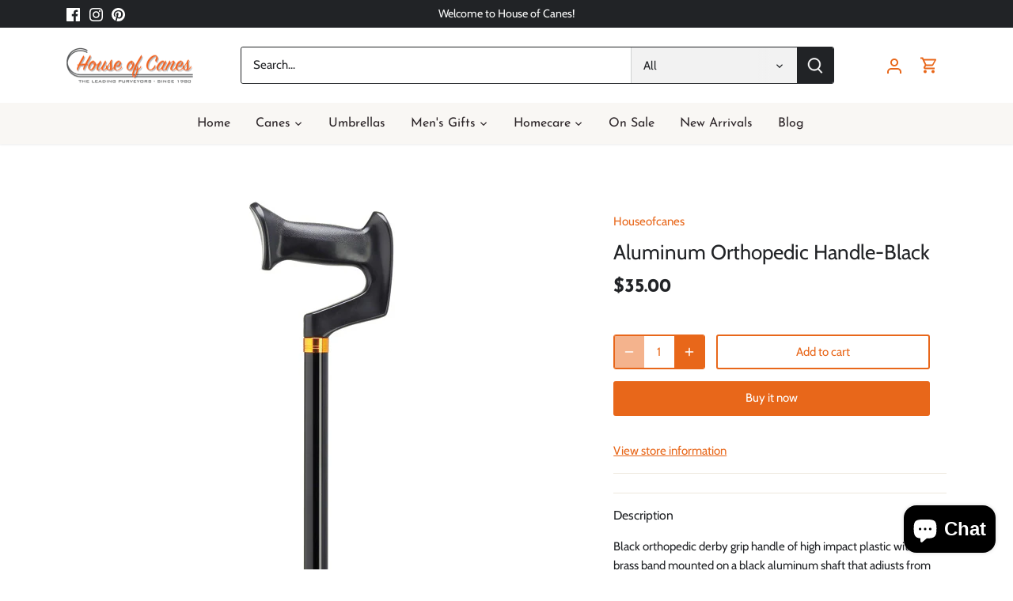

--- FILE ---
content_type: text/css
request_url: https://houseofcanes.com/cdn/shop/t/12/assets/house.css?v=62419799797797472601666961394
body_size: -623
content:
.header-image .rimage-outer-wrapper{
      background-size: contain;
 }
.coll-inner .rimage__image {
      object-fit: contain !important;
 }
section#section-id-template--16437825896682__1662551749ff32bfde {
    margin-top: -3.5em!important;
      margin-bottom: 1.5em !important;
 }
.spr-starrating {
    display: block !important;
    padding-top: 5px;
    margin-bottom: -16px;
 
}